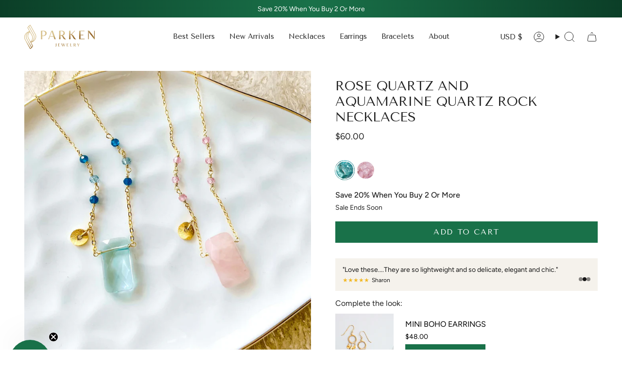

--- FILE ---
content_type: text/css
request_url: https://parkenjewelry.com/cdn/shop/t/146/assets/convertifai.css?v=61121311663271403611768763164
body_size: 62
content:
.supports-touch hover-images:after{background:transparent;height:100%;width:100%;transform:none}.cai-review-slider-mini .slider-mini-container .mini-container-slide img{display:none}.cai-review-slider-mini .slider-mini-container .mini-container-slide .mini-review-name{margin-top:6px}@media (max-width: 749px){.tabs-collections .grid.grid--mobile-slider{display:grid;grid-template-columns:1fr 1fr;padding:0;margin:0;gap:1rem}.grid--mobile-slider .grid-item{width:100%}}.cart__widget.cart__widget--products{display:none}.review-stars{margin-right:.25em;font-size:20px}.iwt-reviews p{margin-block-start:0!important}.cart__foot__inner .cart__note{display:none}.needsclick.kl-teaser-RYkwPw{z-index:3!important}.collection-list .collection-item__content{position:relative;height:fit-content}.collection-list .collection-item__content:after{content:"";height:100%;width:100%;background:linear-gradient(to bottom,#00000080,#ffffff80)}.collection-list .collection-item__info{position:absolute;bottom:0;width:100%;font-size:32px;color:#fff;z-index:1;font-family:var(--FONT-STACK-HEADING);text-transform:uppercase}.cai-newsletter .newsletter-form{margin:auto}[data-powered-link]{display:none!important}.product-quick-add__images{position:static!important;display:block!important}.product-quick-add__close{background:#fff;border-radius:35px}.product-quick-add__images .product__slide{aspect-ratio:1/1;height:auto!important}.product-quick-add__inner{display:block!important}.product-upsell{align-items:center!important}.product-upsell__image{height:120px!important}.product-item__title,.product-upsell__title.h3{line-clamp:2;-webkit-line-clamp:2;-webkit-box-orient:vertical;display:-webkit-box;overflow:hidden}.ufl-cart-discount-title{max-width:unset!important}.cai-review-stars{color:#f1b824;font-size:18px;margin:0}.radio__fieldset--swatches.radio__fieldset--pgi{visibility:visible;opacity:1;pointer-events:auto;transition:none!important}.product-item__swatches__count{opacity:0}.radio__fieldset .radio__button input:checked~label{background:var(--accent);color:#fff}.quick-add__button{display:block}.cai-gallery-test{display:none}@media (min-width: 750px){.rev-active .cai-gallery-test{display:block}.rev-active .product__page .product__thumbs{display:none}.rev-active .product__images:not(.cai-gallery-test){display:none}.rev-active .cai-gallery-test .product__slides{display:grid;gap:10px;grid-template-columns:repeat(2,1fr)}.rev-active .cai-gallery-test .product__slides .product__slide:first-of-type{grid-row-start:1;grid-row-end:3;grid-column-start:1;grid-column-end:3}.rev-active .cai-gallery-test .product__slide:last-of-type{display:none}}
/*# sourceMappingURL=/cdn/shop/t/146/assets/convertifai.css.map?v=61121311663271403611768763164 */


--- FILE ---
content_type: text/javascript
request_url: https://cdn.shopify.com/extensions/019a63d6-4ea4-773a-ac8a-ecd8b9e710fb/cai-app-401/assets/product-sticky-atc.js
body_size: -134
content:
document.addEventListener('DOMContentLoaded', function() {
    // Find the sticky ATC element
    var stickyAtcElement = document.querySelector('.cai-sticky-atc');

    // Move it to the top of the <body> element
    var bodyElement = document.querySelector('body');
    if (bodyElement && stickyAtcElement) {
      bodyElement.insertBefore(stickyAtcElement, bodyElement.firstChild);
    }

    var targetElement = target_element;
    if (targetElement) {
      var stickyAtcBtn = document.getElementById('cai-atc-btn');
      if (stickyAtcBtn && targetElement.classList.length > 0) {
        stickyAtcBtn.classList.add(...targetElement.classList);
      }
      stickyAtcBtn.addEventListener('click', function() {
        targetElement.click();
      });


      // Use Intersection Observer to detect when target element is completely out of view
      var observer = new IntersectionObserver(function(entries) {
        entries.forEach(function(entry) {
          if (!entry.isIntersecting) {
            // Target element is out of view
            handleScroll(); // Check if user is below the target element
          } else {
            // Target element is still in view
            stickyAtcElement.classList.remove('cai-show');
          }
        });
      }, {
        root: null, // Use the viewport as the container
        threshold: 0 // Trigger when any part of the target element is out of view
      });

      // Start observing the target element
      observer.observe(targetElement);

      // Add a scroll listener to check if the user is below the target element
      function handleScroll() {
        var targetElementRect = targetElement.getBoundingClientRect();
        var windowHeight = window.innerHeight || document.documentElement.clientHeight;
        if (targetElementRect.bottom < 0) {
          stickyAtcElement.classList.add('cai-show');
        } else {
          stickyAtcElement.classList.remove('cai-show');
        }
      }

      // Listen to the scroll event
      window.addEventListener('scroll', handleScroll);
    }
  });